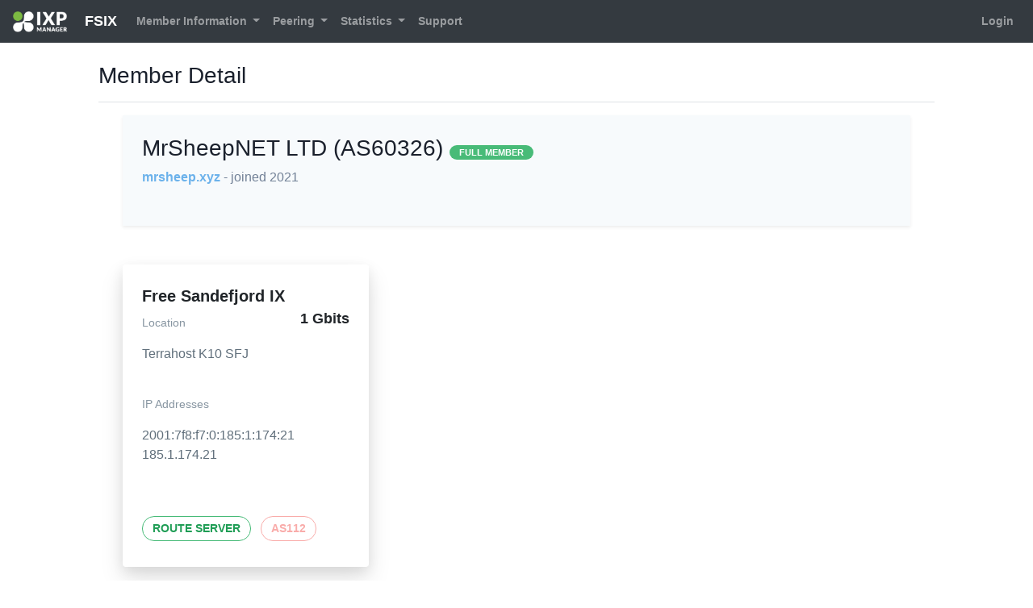

--- FILE ---
content_type: text/html; charset=UTF-8
request_url: https://fsix.no/customer/detail/22
body_size: 2600
content:
<!DOCTYPE html>
<html class="h-100" lang="en">

    <head>
        <!--  IXP MANAGER - template directory: resources/[views|skins] -->

        <base href="https://fsix.no/index.php">

        <meta http-equiv="Content-Type" content="text/html; charset=utf8" />
        <meta charset="utf-8">

        <title>
            FSIX        </title>

        <meta name="viewport" content="width=device-width, initial-scale=1.0">
        <meta name="description" content="">
        <meta name="author" content="">
        <meta name="csrf-token" content="T6mSF8M6loeui6BXsYSHrZTJqPk1JQB7ui7mvsI0">

        <link rel="stylesheet" type="text/css" href="https://fsix.no/css/ixp-pack.css?id=4f4be1219e9331ccbd29" />

        <link rel="shortcut icon" type="image/ico" href="https://fsix.no/favicon.ico" />

                
    </head>

    <body class="d-flex flex-column h-100">
        <header>
            <nav class="navbar navbar-expand-lg navbar-dark bg-dark">

    <a class="navbar-brand" style="font-size:18px" href="https://fsix.no">
    <img class="tw-inline" style="max-height: 26px !important; margin-right: 1rem !important;" src="https://fsix.no/images/ixp-manager-white.png">
    FSIX</a>

    <button class="navbar-toggler" type="button" data-toggle="collapse" data-target="#navbarSupportedContent" aria-controls="navbarSupportedContent" aria-expanded="false" aria-label="Toggle navigation">
        <i class="fa fa-ellipsis-v"></i>
    </button>

    <div class="collapse navbar-collapse" id="navbarSupportedContent">
        <ul class="navbar-nav mr-auto mt-2 mt-lg-0">


                            <li class="nav-item dropdown">
                    <a class="nav-link dropdown-toggle 1" href="#" id="navbarDropdown" role="button" data-toggle="dropdown" aria-haspopup="true" aria-expanded="false">
                        Member Information
                    </a>
                    <div class="dropdown-menu" aria-labelledby="navbarDropdown">
                        <a class="dropdown-item 1" href="https://fsix.no/customer/details">
                            Member Details
                        </a>
                        <a class="dropdown-item 1" href="https://fsix.no/customer/associates">
                            Associate Members                        </a>

                        
                    </div>
                </li>
            
                            <li class="nav-item dropdown">
                    <a class="nav-link dropdown-toggle 1" href="#" id="navbarDropdown" role="button" data-toggle="dropdown" aria-haspopup="true" aria-expanded="false">
                        Peering
                    </a>
                    <div class="dropdown-menu" aria-labelledby="navbarDropdown">
                                                    <a class="dropdown-item 1" href="https://fsix.no/lg">
                                Looking Glass
                            </a>
                                                                            <a class="dropdown-item 1" href="https://fsix.no/peering-matrix">
                                Peering Matrix
                            </a>
                                            </div>
                </li>
            
            <li class="nav-item dropdown 1">
                <a class="nav-link dropdown-toggle" href="#" id="navbarDropdown" role="button" data-toggle="dropdown" aria-haspopup="true" aria-expanded="false">
                    Statistics
                </a>
                <div class="dropdown-menu" aria-labelledby="navbarDropdown">
                    
                    
                    
                    
                    
                    
                                    </div>
            </li>

            <li class="nav-item">
                <a class="nav-link 1" href="https://fsix.no/public-content/support">
                    Support
                </a>
            </li>
        </ul>
        <ul class="navbar-nav mt-lg-0">
            <li class="nav-item">
                                    <a class="nav-link 1" href="https://fsix.no/login">
                        Login
                    </a>
                
            </li>
        </ul>

    </div>
</nav>
        </header>

        <div class="container-fluid">
            <div class="row" >

                
                <div id="slide-reveal-overlay" class="collapse"></div>
                                    <main role="main" id="main-div" class="col-md-10 mx-sm-auto mt-2 pb-4">
                
                        <div class="d-flex justify-content-between flex-wrap flex-md-nowrap align-items-center pt-3 pb-2 mb-3 border-bottom">
                            <h3>
                                                                            Member Detail
    
                                </h3>
                            <div class="btn-toolbar mb-2 mb-md-0 ml-auto">
                                                                                            </div>
                        </div>

                        <div class="container-fluid">
                            <div class="col-sm-12">
                                
                                
<div class="row">

    <div class="col-lg-12">


        <div class="tw-bg-gray-100 shadow-sm tw-p-6">

            <div class="row">
                <div class="col-12">

                    <h3>
                        MrSheepNET LTD (AS60326)                        <span class="tw-text-sm">    <span class="badge  badge-success">FULL MEMBER</span>


</span>
                    </h3>

                    <p class="tw-mt-2">
                        <a href="https://mrsheep.xyz" target="_blank">mrsheep.xyz</a>

                        <span class="tw-text-gray-600">
                            - joined 2021                        </span>
                    </p>

                                            <p class="tw-mt-6">

                            
                            
                        </p>
                                    </div>

                            </div>
        </div>


        





        <div class="row tw-mt-6">

                        
            <div class="col-12 col-md-6 col-xl-4 mt-4">

                <div class="tw-max-w-sm tw-rounded tw-overflow-hidden tw-shadow-lg">
                    <div class="tw-px-6 tw-py-6">

                        <div class="tw-font-bold tw-text-xl tw-mb-2">
                            Free Sandefjord IX
                            <span class="tw-block tw-float-right tw-ml-6 tw-text-lg tw-font-semibold">
                                1 Gbits                            </span>

                        </div>

                        
                            <p class="tw-text-grey-dark tw-text-sm">
                                Location
                            </p>
                            <p class="tw-text-grey-darker tw-text-base">
                                Terrahost K10 SFJ                            </p>
                        
                        <br>

                        
                            
                                
                                <p class="tw-text-grey-dark tw-text-sm">
                                    IP Addresses                                </p>

                                <p class="tw-text-grey-darker tw-text-base">

                                                                            2001:7f8:f7:0:185:1:174:21                                        <br>
                                                                                                                185.1.174.21                                        <br>
                                    
                                    
                                </p>
                                <br>

                                                    
                    </div>
                    <div class="tw-px-6 tw-pb-8">

                        
                            
                                

                                                                                                            <span class="tw-inline-block tw-border tw-border-green-500       tw-p-1 tw-rounded-full tw-text-green-dark  tw-font-semibold tw-uppercase tw-text-sm tw-px-3 tw-py-1 tw-mr-2">
                                                                            Route Server
                                    </span>
                                
                                                                                                            <span class="tw-inline-block tw-border tw-border-red-lighter     tw-p-1 tw-rounded-full tw-text-red-lighter tw-font-semibold tw-uppercase tw-text-sm tw-px-3 tw-py-1 tw-mr-2">
                                                                            AS112
                                    </span>
                                
                            
                        
                    </div>
                </div>

            </div>

            
        </div>

    </div>

</div>



                            </div>

                        </div>


                    </main>

            </div> <!-- </div class="row"> -->

        </div> <!-- </div class="container"> -->

        <footer class="footer p-3 mt-auto bg-dark">
    <div class="navbar-nav w-100 text-light text-center">
        <div>

            <small>

            IXP Manager V5.7.0
            &nbsp;&nbsp;&nbsp;&nbsp;|&nbsp;&nbsp;&nbsp;&nbsp;

            
                Copyright &copy; 2009 - 2025 Internet Neutral Exchange Association CLG

            
            &nbsp;&nbsp;&nbsp;&nbsp;|&nbsp;&nbsp;&nbsp;&nbsp;

            Discover IXP Manager at:

            <a href="https://www.ixpmanager.org/">
                <i class="fa fa-globe fa-inverse mx-1"></i>
            </a>

            <a href="https://www.facebook.com/ixpmanager">
                <i class="fa fa-facebook fa-inverse mx-1" ></i>
            </a>

            <a  href="https://twitter.com/ixpmanager">
                <i class="fa fa-twitter fa-inverse mx-1"></i>
            </a>

            <a  href="https://github.com/inex/IXP-Manager">
                <i class="fa fa-github fa-inverse mx-1"></i>
            </a>

            <a  href="https://docs.ixpmanager.org/">
                <i class="fa fa-book fa-inverse mx-1"></i>
            </a>


            </small>

        </div>
    </div>
</footer>


        <script>
            const WHOIS_ASN_URL             = "https://fsix.no/api/v4/aut-num";
            const WHOIS_PREFIX_URL          = "https://fsix.no/api/v4/prefix-whois";
            const MARKDOWN_URL              = "https://fsix.no/api/v4/utils/markdown";
            const DATATABLE_STATE_DURATION  = 0;
        </script>
        <script type="text/javascript" src="https://fsix.no/js/ixp-pack.js?id=5729885b2cd485059e4e"></script>

        <script>

            $( ".chzn-select" ).select2({ width: '100%', placeholder: function() {
                $(this).data('placeholder');
            }});

            $( ".chzn-select-tag" ).select2({ width: '100%', tags: true, placeholder: function() {
                $(this).data('placeholder');
            }});

            $( ".chzn-select-deselect" ).select2({ width: '100%', allowClear: true, placeholder: function() {
                $(this).data('placeholder');
            }});

            $( ".chzn-select-deselect-tag" ).select2({ width: '100%', allowClear: true, tags: true, placeholder: function() {
                $(this).data('placeholder');
            }});

            

        </script>


                
        
    </body>
</html>
